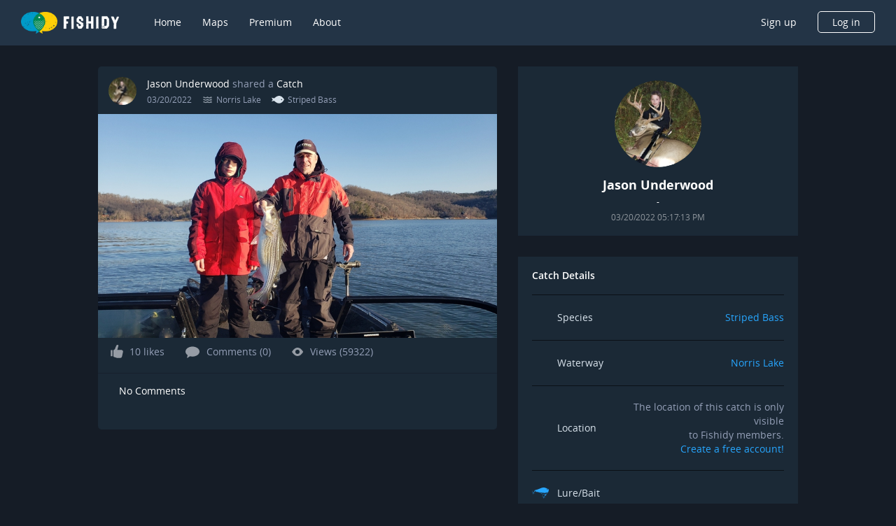

--- FILE ---
content_type: application/x-javascript
request_url: https://www.fishidy.com/src_app_pages_catch-public_catch-public_module_ts.be6d6ab8a1f85b5956f0.js
body_size: 8685
content:
"use strict";
(self["webpackChunkfishidy"] = self["webpackChunkfishidy"] || []).push([["src_app_pages_catch-public_catch-public_module_ts"],{

/***/ 65749:
/*!*******************************************************************!*\
  !*** ./src/app/pages/catch-public/catch-public-routing.module.ts ***!
  \*******************************************************************/
/***/ (function(__unused_webpack_module, __webpack_exports__, __webpack_require__) {

__webpack_require__.r(__webpack_exports__);
/* harmony export */ __webpack_require__.d(__webpack_exports__, {
/* harmony export */   "CatchPublicRoutingModule": function() { return /* binding */ CatchPublicRoutingModule; }
/* harmony export */ });
/* harmony import */ var _angular_router__WEBPACK_IMPORTED_MODULE_3__ = __webpack_require__(/*! @angular/router */ 71258);
/* harmony import */ var _app_constants__WEBPACK_IMPORTED_MODULE_0__ = __webpack_require__(/*! @app/constants */ 92744);
/* harmony import */ var _app_pages_catch_public_catch_public_component__WEBPACK_IMPORTED_MODULE_1__ = __webpack_require__(/*! @app/pages/catch-public/catch-public.component */ 71491);
/* harmony import */ var _angular_core__WEBPACK_IMPORTED_MODULE_2__ = __webpack_require__(/*! @angular/core */ 2316);





var routes = [
    {
        path: _app_constants__WEBPACK_IMPORTED_MODULE_0__.paths.PUBLIC_CATCH,
        component: _app_pages_catch_public_catch_public_component__WEBPACK_IMPORTED_MODULE_1__.CatchPublicComponent,
    },
];
var CatchPublicRoutingModule = /** @class */ (function () {
    function CatchPublicRoutingModule() {
    }
    CatchPublicRoutingModule.ɵfac = function CatchPublicRoutingModule_Factory(t) { return new (t || CatchPublicRoutingModule)(); };
    CatchPublicRoutingModule.ɵmod = /*@__PURE__*/ _angular_core__WEBPACK_IMPORTED_MODULE_2__["ɵɵdefineNgModule"]({ type: CatchPublicRoutingModule });
    CatchPublicRoutingModule.ɵinj = /*@__PURE__*/ _angular_core__WEBPACK_IMPORTED_MODULE_2__["ɵɵdefineInjector"]({ imports: [[_angular_router__WEBPACK_IMPORTED_MODULE_3__.RouterModule.forChild(routes)], _angular_router__WEBPACK_IMPORTED_MODULE_3__.RouterModule] });
    return CatchPublicRoutingModule;
}());

(function () { (typeof ngJitMode === "undefined" || ngJitMode) && _angular_core__WEBPACK_IMPORTED_MODULE_2__["ɵɵsetNgModuleScope"](CatchPublicRoutingModule, { imports: [_angular_router__WEBPACK_IMPORTED_MODULE_3__.RouterModule], exports: [_angular_router__WEBPACK_IMPORTED_MODULE_3__.RouterModule] }); })();


/***/ }),

/***/ 71491:
/*!**************************************************************!*\
  !*** ./src/app/pages/catch-public/catch-public.component.ts ***!
  \**************************************************************/
/***/ (function(__unused_webpack_module, __webpack_exports__, __webpack_require__) {

__webpack_require__.r(__webpack_exports__);
/* harmony export */ __webpack_require__.d(__webpack_exports__, {
/* harmony export */   "CatchPublicComponent": function() { return /* binding */ CatchPublicComponent; }
/* harmony export */ });
/* harmony import */ var _app_shared_animations_expand_collapse_antiomation__WEBPACK_IMPORTED_MODULE_0__ = __webpack_require__(/*! @app/shared/animations/expand-collapse.antiomation */ 4687);
/* harmony import */ var _app_constants__WEBPACK_IMPORTED_MODULE_1__ = __webpack_require__(/*! @app/constants */ 92744);
/* harmony import */ var _config_index__WEBPACK_IMPORTED_MODULE_2__ = __webpack_require__(/*! @config/index */ 62495);
/* harmony import */ var _app_utils__WEBPACK_IMPORTED_MODULE_3__ = __webpack_require__(/*! @app/utils */ 96530);
/* harmony import */ var _app_utils_translation__WEBPACK_IMPORTED_MODULE_4__ = __webpack_require__(/*! @app/utils/translation */ 65121);
/* harmony import */ var _app_core_features_catch_catch_public_model__WEBPACK_IMPORTED_MODULE_5__ = __webpack_require__(/*! @app/core/features/catch/catch-public.model */ 70505);
/* harmony import */ var _angular_core__WEBPACK_IMPORTED_MODULE_11__ = __webpack_require__(/*! @angular/core */ 2316);
/* harmony import */ var _angular_router__WEBPACK_IMPORTED_MODULE_12__ = __webpack_require__(/*! @angular/router */ 71258);
/* harmony import */ var _app_core_features_catch_catch_service__WEBPACK_IMPORTED_MODULE_6__ = __webpack_require__(/*! @app/core/features/catch/catch.service */ 21231);
/* harmony import */ var _shared_components_wrapper_layout_wrapper_layout_component__WEBPACK_IMPORTED_MODULE_7__ = __webpack_require__(/*! ../../shared/components/wrapper-layout/wrapper-layout.component */ 27544);
/* harmony import */ var _modules_feed_feed_post_feed_post_component__WEBPACK_IMPORTED_MODULE_8__ = __webpack_require__(/*! ../../modules/feed/feed-post/feed-post.component */ 87946);
/* harmony import */ var _angular_common__WEBPACK_IMPORTED_MODULE_13__ = __webpack_require__(/*! @angular/common */ 54364);
/* harmony import */ var _angular_material_icon__WEBPACK_IMPORTED_MODULE_14__ = __webpack_require__(/*! @angular/material/icon */ 52529);
/* harmony import */ var _angular_material_list__WEBPACK_IMPORTED_MODULE_15__ = __webpack_require__(/*! @angular/material/list */ 28417);
/* harmony import */ var _angular_material_sidenav__WEBPACK_IMPORTED_MODULE_16__ = __webpack_require__(/*! @angular/material/sidenav */ 86608);
/* harmony import */ var _shared_components_mapbox_mapbox_component__WEBPACK_IMPORTED_MODULE_9__ = __webpack_require__(/*! ../../shared/components/mapbox/mapbox.component */ 9061);
/* harmony import */ var _shared_components_footer_layout_footer_layout_component__WEBPACK_IMPORTED_MODULE_10__ = __webpack_require__(/*! ../../shared/components/footer-layout/footer-layout.component */ 71800);

















function CatchPublicComponent_div_11_Template(rf, ctx) { if (rf & 1) {
    _angular_core__WEBPACK_IMPORTED_MODULE_11__["ɵɵelementStart"](0, "div", 38);
    _angular_core__WEBPACK_IMPORTED_MODULE_11__["ɵɵtext"](1);
    _angular_core__WEBPACK_IMPORTED_MODULE_11__["ɵɵelementEnd"]();
} if (rf & 2) {
    var ctx_r0 = _angular_core__WEBPACK_IMPORTED_MODULE_11__["ɵɵnextContext"]();
    _angular_core__WEBPACK_IMPORTED_MODULE_11__["ɵɵadvance"](1);
    _angular_core__WEBPACK_IMPORTED_MODULE_11__["ɵɵtextInterpolate"]((ctx_r0.catch.catch == null ? null : ctx_r0.catch.catch.owner == null ? null : ctx_r0.catch.catch.owner.city) + ", " + (ctx_r0.catch == null ? null : ctx_r0.catch.catch == null ? null : ctx_r0.catch.catch.owner == null ? null : ctx_r0.catch.catch.owner.state));
} }
function CatchPublicComponent_div_12_Template(rf, ctx) { if (rf & 1) {
    _angular_core__WEBPACK_IMPORTED_MODULE_11__["ɵɵelementStart"](0, "div", 38);
    _angular_core__WEBPACK_IMPORTED_MODULE_11__["ɵɵtext"](1, "-");
    _angular_core__WEBPACK_IMPORTED_MODULE_11__["ɵɵelementEnd"]();
} }
var CatchPublicComponent = /** @class */ (function () {
    function CatchPublicComponent(router, route, catchService) {
        var _this = this;
        this.router = router;
        this.route = route;
        this.catchService = catchService;
        this.style = "" + _config_index__WEBPACK_IMPORTED_MODULE_2__.default.mapboxStylePrefix + _config_index__WEBPACK_IMPORTED_MODULE_2__.default.mapboxStyleUrl;
        this.defaultCenter = _app_constants__WEBPACK_IMPORTED_MODULE_1__.DEFAULT_MAP_CENTER;
        this.createMapUrl = _app_utils__WEBPACK_IMPORTED_MODULE_3__.createMapUrl;
        this.animationState = 'in';
        this.catch = _app_core_features_catch_catch_public_model__WEBPACK_IMPORTED_MODULE_5__.CatchPublic.empty();
        this.routeSubscriber = this.route.params.subscribe(function (params) {
            _this.catchId = params.id;
            _this.fetchPublicCatch();
        });
    }
    CatchPublicComponent.prototype.ngOnDestroy = function () {
        this.routeSubscriber.unsubscribe();
    };
    CatchPublicComponent.prototype.ngOnInit = function () {
        this.translateJSON = new _app_utils_translation__WEBPACK_IMPORTED_MODULE_4__.AWSTranslateJSON({
            credentials: {
                accessKeyId: _config_index__WEBPACK_IMPORTED_MODULE_2__.default.awsAccessKeyId,
                secretAccessKey: _config_index__WEBPACK_IMPORTED_MODULE_2__.default.awsSecretAccessKey,
            },
            region: _config_index__WEBPACK_IMPORTED_MODULE_2__.default.awsRegion,
        });
    };
    CatchPublicComponent.prototype.navigateSignIn = function () {
        this.router.navigate([_app_constants__WEBPACK_IMPORTED_MODULE_1__.relativePaths.SIGN_IN]);
    };
    CatchPublicComponent.prototype.navigateSignUp = function () {
        this.router.navigate([_app_constants__WEBPACK_IMPORTED_MODULE_1__.relativePaths.SIGN_UP]);
    };
    CatchPublicComponent.prototype.mapLoad = function (evt) {
        this.map = evt;
        // this.fitBoundsMap();
        // this.flyToMap();
    };
    CatchPublicComponent.prototype.fetchPublicCatch = function () {
        var _this = this;
        this.catchService.publicCatch(this.catchId).subscribe(function (v) {
            _this.catch = v;
        });
    };
    CatchPublicComponent.ɵfac = function CatchPublicComponent_Factory(t) { return new (t || CatchPublicComponent)(_angular_core__WEBPACK_IMPORTED_MODULE_11__["ɵɵdirectiveInject"](_angular_router__WEBPACK_IMPORTED_MODULE_12__.Router), _angular_core__WEBPACK_IMPORTED_MODULE_11__["ɵɵdirectiveInject"](_angular_router__WEBPACK_IMPORTED_MODULE_12__.ActivatedRoute), _angular_core__WEBPACK_IMPORTED_MODULE_11__["ɵɵdirectiveInject"](_app_core_features_catch_catch_service__WEBPACK_IMPORTED_MODULE_6__.CatchService)); };
    CatchPublicComponent.ɵcmp = /*@__PURE__*/ _angular_core__WEBPACK_IMPORTED_MODULE_11__["ɵɵdefineComponent"]({ type: CatchPublicComponent, selectors: [["app-catch-public"]], decls: 127, vars: 21, consts: [[1, "post-public"], [1, "content"], [1, "column-left"], [3, "post", "translateJSON"], [1, "column-rigth"], [1, "profile", "box"], [1, "image"], ["alt", "avatar", 3, "src"], [1, "name"], ["class", "address", 4, "ngIf"], [1, "date"], [1, "details", "box"], [1, "title"], [1, "line"], [1, "row"], [1, "row__icon"], ["svgIcon", "species18Icon", "mat-list-icon", ""], [1, "row__name"], [1, "row__content"], [1, "action"], ["svgIcon", "wateway18Icon", "mat-list-icon", ""], ["svgIcon", "location18Icon", "mat-list-icon", ""], ["svgIcon", "lure18Icon", "mat-list-icon", ""], ["svgIcon", "length18Icon", "mat-list-icon", ""], ["svgIcon", "lock18Icon", "mat-list-icon", ""], ["svgIcon", "skyCondition18Icon", "mat-list-icon", ""], ["svgIcon", "airTemp18Icon", "mat-list-icon", ""], ["svgIcon", "wind18Icon", "mat-list-icon", ""], ["svgIcon", "airPressure18Icon", "mat-list-icon", ""], [1, "map"], [3, "hasBackdrop"], [1, "overlay-backdrop"], [1, "map__content"], [1, "describe"], [1, "button"], [1, "sign-in", 3, "click"], [1, "create-account", 3, "click"], [3, "center", "zoom", "load"], [1, "address"]], template: function CatchPublicComponent_Template(rf, ctx) { if (rf & 1) {
            _angular_core__WEBPACK_IMPORTED_MODULE_11__["ɵɵelementStart"](0, "app-wrapper-layout");
            _angular_core__WEBPACK_IMPORTED_MODULE_11__["ɵɵelementStart"](1, "div", 0);
            _angular_core__WEBPACK_IMPORTED_MODULE_11__["ɵɵelementStart"](2, "div", 1);
            _angular_core__WEBPACK_IMPORTED_MODULE_11__["ɵɵelementStart"](3, "div", 2);
            _angular_core__WEBPACK_IMPORTED_MODULE_11__["ɵɵelement"](4, "app-feed-post", 3);
            _angular_core__WEBPACK_IMPORTED_MODULE_11__["ɵɵelementEnd"]();
            _angular_core__WEBPACK_IMPORTED_MODULE_11__["ɵɵelementStart"](5, "div", 4);
            _angular_core__WEBPACK_IMPORTED_MODULE_11__["ɵɵelementStart"](6, "div", 5);
            _angular_core__WEBPACK_IMPORTED_MODULE_11__["ɵɵelementStart"](7, "div", 6);
            _angular_core__WEBPACK_IMPORTED_MODULE_11__["ɵɵelement"](8, "img", 7);
            _angular_core__WEBPACK_IMPORTED_MODULE_11__["ɵɵelementEnd"]();
            _angular_core__WEBPACK_IMPORTED_MODULE_11__["ɵɵelementStart"](9, "div", 8);
            _angular_core__WEBPACK_IMPORTED_MODULE_11__["ɵɵtext"](10);
            _angular_core__WEBPACK_IMPORTED_MODULE_11__["ɵɵelementEnd"]();
            _angular_core__WEBPACK_IMPORTED_MODULE_11__["ɵɵtemplate"](11, CatchPublicComponent_div_11_Template, 2, 1, "div", 9);
            _angular_core__WEBPACK_IMPORTED_MODULE_11__["ɵɵtemplate"](12, CatchPublicComponent_div_12_Template, 2, 0, "div", 9);
            _angular_core__WEBPACK_IMPORTED_MODULE_11__["ɵɵelementStart"](13, "div", 10);
            _angular_core__WEBPACK_IMPORTED_MODULE_11__["ɵɵtext"](14);
            _angular_core__WEBPACK_IMPORTED_MODULE_11__["ɵɵelementEnd"]();
            _angular_core__WEBPACK_IMPORTED_MODULE_11__["ɵɵelementEnd"]();
            _angular_core__WEBPACK_IMPORTED_MODULE_11__["ɵɵelementStart"](15, "div", 11);
            _angular_core__WEBPACK_IMPORTED_MODULE_11__["ɵɵelementStart"](16, "div", 12);
            _angular_core__WEBPACK_IMPORTED_MODULE_11__["ɵɵtext"](17, " Catch Details ");
            _angular_core__WEBPACK_IMPORTED_MODULE_11__["ɵɵelementEnd"]();
            _angular_core__WEBPACK_IMPORTED_MODULE_11__["ɵɵelement"](18, "p", 13);
            _angular_core__WEBPACK_IMPORTED_MODULE_11__["ɵɵelementStart"](19, "div", 14);
            _angular_core__WEBPACK_IMPORTED_MODULE_11__["ɵɵelementStart"](20, "div", 15);
            _angular_core__WEBPACK_IMPORTED_MODULE_11__["ɵɵelement"](21, "mat-icon", 16);
            _angular_core__WEBPACK_IMPORTED_MODULE_11__["ɵɵelementEnd"]();
            _angular_core__WEBPACK_IMPORTED_MODULE_11__["ɵɵelementStart"](22, "div", 17);
            _angular_core__WEBPACK_IMPORTED_MODULE_11__["ɵɵtext"](23, "Species");
            _angular_core__WEBPACK_IMPORTED_MODULE_11__["ɵɵelementEnd"]();
            _angular_core__WEBPACK_IMPORTED_MODULE_11__["ɵɵelementStart"](24, "div", 18);
            _angular_core__WEBPACK_IMPORTED_MODULE_11__["ɵɵelementStart"](25, "span", 19);
            _angular_core__WEBPACK_IMPORTED_MODULE_11__["ɵɵtext"](26);
            _angular_core__WEBPACK_IMPORTED_MODULE_11__["ɵɵelementEnd"]();
            _angular_core__WEBPACK_IMPORTED_MODULE_11__["ɵɵelementEnd"]();
            _angular_core__WEBPACK_IMPORTED_MODULE_11__["ɵɵelementEnd"]();
            _angular_core__WEBPACK_IMPORTED_MODULE_11__["ɵɵelement"](27, "p", 13);
            _angular_core__WEBPACK_IMPORTED_MODULE_11__["ɵɵelementStart"](28, "div", 14);
            _angular_core__WEBPACK_IMPORTED_MODULE_11__["ɵɵelementStart"](29, "div", 15);
            _angular_core__WEBPACK_IMPORTED_MODULE_11__["ɵɵelement"](30, "mat-icon", 20);
            _angular_core__WEBPACK_IMPORTED_MODULE_11__["ɵɵelementEnd"]();
            _angular_core__WEBPACK_IMPORTED_MODULE_11__["ɵɵelementStart"](31, "div", 17);
            _angular_core__WEBPACK_IMPORTED_MODULE_11__["ɵɵtext"](32, "Waterway");
            _angular_core__WEBPACK_IMPORTED_MODULE_11__["ɵɵelementEnd"]();
            _angular_core__WEBPACK_IMPORTED_MODULE_11__["ɵɵelementStart"](33, "div", 18);
            _angular_core__WEBPACK_IMPORTED_MODULE_11__["ɵɵelementStart"](34, "span", 19);
            _angular_core__WEBPACK_IMPORTED_MODULE_11__["ɵɵtext"](35);
            _angular_core__WEBPACK_IMPORTED_MODULE_11__["ɵɵelementEnd"]();
            _angular_core__WEBPACK_IMPORTED_MODULE_11__["ɵɵelementEnd"]();
            _angular_core__WEBPACK_IMPORTED_MODULE_11__["ɵɵelementEnd"]();
            _angular_core__WEBPACK_IMPORTED_MODULE_11__["ɵɵelement"](36, "p", 13);
            _angular_core__WEBPACK_IMPORTED_MODULE_11__["ɵɵelementStart"](37, "div", 14);
            _angular_core__WEBPACK_IMPORTED_MODULE_11__["ɵɵelementStart"](38, "div", 15);
            _angular_core__WEBPACK_IMPORTED_MODULE_11__["ɵɵelement"](39, "mat-icon", 21);
            _angular_core__WEBPACK_IMPORTED_MODULE_11__["ɵɵelementEnd"]();
            _angular_core__WEBPACK_IMPORTED_MODULE_11__["ɵɵelementStart"](40, "div", 17);
            _angular_core__WEBPACK_IMPORTED_MODULE_11__["ɵɵtext"](41, "Location");
            _angular_core__WEBPACK_IMPORTED_MODULE_11__["ɵɵelementEnd"]();
            _angular_core__WEBPACK_IMPORTED_MODULE_11__["ɵɵelementStart"](42, "div", 18);
            _angular_core__WEBPACK_IMPORTED_MODULE_11__["ɵɵtext"](43, " The location of this catch is only visible ");
            _angular_core__WEBPACK_IMPORTED_MODULE_11__["ɵɵelement"](44, "br");
            _angular_core__WEBPACK_IMPORTED_MODULE_11__["ɵɵtext"](45, " to Fishidy members. ");
            _angular_core__WEBPACK_IMPORTED_MODULE_11__["ɵɵelement"](46, "br");
            _angular_core__WEBPACK_IMPORTED_MODULE_11__["ɵɵelementStart"](47, "span", 19);
            _angular_core__WEBPACK_IMPORTED_MODULE_11__["ɵɵtext"](48, " Create a free account!");
            _angular_core__WEBPACK_IMPORTED_MODULE_11__["ɵɵelementEnd"]();
            _angular_core__WEBPACK_IMPORTED_MODULE_11__["ɵɵelementEnd"]();
            _angular_core__WEBPACK_IMPORTED_MODULE_11__["ɵɵelementEnd"]();
            _angular_core__WEBPACK_IMPORTED_MODULE_11__["ɵɵelement"](49, "p", 13);
            _angular_core__WEBPACK_IMPORTED_MODULE_11__["ɵɵelementStart"](50, "div", 14);
            _angular_core__WEBPACK_IMPORTED_MODULE_11__["ɵɵelementStart"](51, "div", 15);
            _angular_core__WEBPACK_IMPORTED_MODULE_11__["ɵɵelement"](52, "mat-icon", 22);
            _angular_core__WEBPACK_IMPORTED_MODULE_11__["ɵɵelementEnd"]();
            _angular_core__WEBPACK_IMPORTED_MODULE_11__["ɵɵelementStart"](53, "div", 17);
            _angular_core__WEBPACK_IMPORTED_MODULE_11__["ɵɵtext"](54, "Lure/Bait");
            _angular_core__WEBPACK_IMPORTED_MODULE_11__["ɵɵelementEnd"]();
            _angular_core__WEBPACK_IMPORTED_MODULE_11__["ɵɵelementStart"](55, "div", 18);
            _angular_core__WEBPACK_IMPORTED_MODULE_11__["ɵɵtext"](56);
            _angular_core__WEBPACK_IMPORTED_MODULE_11__["ɵɵelementEnd"]();
            _angular_core__WEBPACK_IMPORTED_MODULE_11__["ɵɵelementEnd"]();
            _angular_core__WEBPACK_IMPORTED_MODULE_11__["ɵɵelement"](57, "p", 13);
            _angular_core__WEBPACK_IMPORTED_MODULE_11__["ɵɵelementStart"](58, "div", 14);
            _angular_core__WEBPACK_IMPORTED_MODULE_11__["ɵɵelementStart"](59, "div", 15);
            _angular_core__WEBPACK_IMPORTED_MODULE_11__["ɵɵelement"](60, "mat-icon", 23);
            _angular_core__WEBPACK_IMPORTED_MODULE_11__["ɵɵelementEnd"]();
            _angular_core__WEBPACK_IMPORTED_MODULE_11__["ɵɵelementStart"](61, "div", 17);
            _angular_core__WEBPACK_IMPORTED_MODULE_11__["ɵɵtext"](62, "Length");
            _angular_core__WEBPACK_IMPORTED_MODULE_11__["ɵɵelementEnd"]();
            _angular_core__WEBPACK_IMPORTED_MODULE_11__["ɵɵelementStart"](63, "div", 18);
            _angular_core__WEBPACK_IMPORTED_MODULE_11__["ɵɵtext"](64);
            _angular_core__WEBPACK_IMPORTED_MODULE_11__["ɵɵelementEnd"]();
            _angular_core__WEBPACK_IMPORTED_MODULE_11__["ɵɵelementEnd"]();
            _angular_core__WEBPACK_IMPORTED_MODULE_11__["ɵɵelement"](65, "p", 13);
            _angular_core__WEBPACK_IMPORTED_MODULE_11__["ɵɵelementStart"](66, "div", 14);
            _angular_core__WEBPACK_IMPORTED_MODULE_11__["ɵɵelementStart"](67, "div", 15);
            _angular_core__WEBPACK_IMPORTED_MODULE_11__["ɵɵelement"](68, "mat-icon", 24);
            _angular_core__WEBPACK_IMPORTED_MODULE_11__["ɵɵelementEnd"]();
            _angular_core__WEBPACK_IMPORTED_MODULE_11__["ɵɵelementStart"](69, "div", 17);
            _angular_core__WEBPACK_IMPORTED_MODULE_11__["ɵɵtext"](70, "Visible to");
            _angular_core__WEBPACK_IMPORTED_MODULE_11__["ɵɵelementEnd"]();
            _angular_core__WEBPACK_IMPORTED_MODULE_11__["ɵɵelementStart"](71, "div", 18);
            _angular_core__WEBPACK_IMPORTED_MODULE_11__["ɵɵtext"](72, "Everyone");
            _angular_core__WEBPACK_IMPORTED_MODULE_11__["ɵɵelementEnd"]();
            _angular_core__WEBPACK_IMPORTED_MODULE_11__["ɵɵelementEnd"]();
            _angular_core__WEBPACK_IMPORTED_MODULE_11__["ɵɵelementEnd"]();
            _angular_core__WEBPACK_IMPORTED_MODULE_11__["ɵɵelementStart"](73, "div", 11);
            _angular_core__WEBPACK_IMPORTED_MODULE_11__["ɵɵelementStart"](74, "div", 12);
            _angular_core__WEBPACK_IMPORTED_MODULE_11__["ɵɵtext"](75, " Catch Conditions ");
            _angular_core__WEBPACK_IMPORTED_MODULE_11__["ɵɵelementEnd"]();
            _angular_core__WEBPACK_IMPORTED_MODULE_11__["ɵɵelement"](76, "p", 13);
            _angular_core__WEBPACK_IMPORTED_MODULE_11__["ɵɵelementStart"](77, "div", 14);
            _angular_core__WEBPACK_IMPORTED_MODULE_11__["ɵɵelementStart"](78, "div", 15);
            _angular_core__WEBPACK_IMPORTED_MODULE_11__["ɵɵelement"](79, "mat-icon", 25);
            _angular_core__WEBPACK_IMPORTED_MODULE_11__["ɵɵelementEnd"]();
            _angular_core__WEBPACK_IMPORTED_MODULE_11__["ɵɵelementStart"](80, "div", 17);
            _angular_core__WEBPACK_IMPORTED_MODULE_11__["ɵɵtext"](81, "Sky Condition");
            _angular_core__WEBPACK_IMPORTED_MODULE_11__["ɵɵelementEnd"]();
            _angular_core__WEBPACK_IMPORTED_MODULE_11__["ɵɵelementStart"](82, "div", 18);
            _angular_core__WEBPACK_IMPORTED_MODULE_11__["ɵɵelementStart"](83, "span", 19);
            _angular_core__WEBPACK_IMPORTED_MODULE_11__["ɵɵtext"](84);
            _angular_core__WEBPACK_IMPORTED_MODULE_11__["ɵɵelementEnd"]();
            _angular_core__WEBPACK_IMPORTED_MODULE_11__["ɵɵelementEnd"]();
            _angular_core__WEBPACK_IMPORTED_MODULE_11__["ɵɵelementEnd"]();
            _angular_core__WEBPACK_IMPORTED_MODULE_11__["ɵɵelement"](85, "p", 13);
            _angular_core__WEBPACK_IMPORTED_MODULE_11__["ɵɵelementStart"](86, "div", 14);
            _angular_core__WEBPACK_IMPORTED_MODULE_11__["ɵɵelementStart"](87, "div", 15);
            _angular_core__WEBPACK_IMPORTED_MODULE_11__["ɵɵelement"](88, "mat-icon", 26);
            _angular_core__WEBPACK_IMPORTED_MODULE_11__["ɵɵelementEnd"]();
            _angular_core__WEBPACK_IMPORTED_MODULE_11__["ɵɵelementStart"](89, "div", 17);
            _angular_core__WEBPACK_IMPORTED_MODULE_11__["ɵɵtext"](90, "Air Temperature");
            _angular_core__WEBPACK_IMPORTED_MODULE_11__["ɵɵelementEnd"]();
            _angular_core__WEBPACK_IMPORTED_MODULE_11__["ɵɵelementStart"](91, "div", 18);
            _angular_core__WEBPACK_IMPORTED_MODULE_11__["ɵɵelementStart"](92, "span", 19);
            _angular_core__WEBPACK_IMPORTED_MODULE_11__["ɵɵtext"](93);
            _angular_core__WEBPACK_IMPORTED_MODULE_11__["ɵɵelementEnd"]();
            _angular_core__WEBPACK_IMPORTED_MODULE_11__["ɵɵelementEnd"]();
            _angular_core__WEBPACK_IMPORTED_MODULE_11__["ɵɵelementEnd"]();
            _angular_core__WEBPACK_IMPORTED_MODULE_11__["ɵɵelement"](94, "p", 13);
            _angular_core__WEBPACK_IMPORTED_MODULE_11__["ɵɵelementStart"](95, "div", 14);
            _angular_core__WEBPACK_IMPORTED_MODULE_11__["ɵɵelementStart"](96, "div", 15);
            _angular_core__WEBPACK_IMPORTED_MODULE_11__["ɵɵelement"](97, "mat-icon", 27);
            _angular_core__WEBPACK_IMPORTED_MODULE_11__["ɵɵelementEnd"]();
            _angular_core__WEBPACK_IMPORTED_MODULE_11__["ɵɵelementStart"](98, "div", 17);
            _angular_core__WEBPACK_IMPORTED_MODULE_11__["ɵɵtext"](99, "Wind");
            _angular_core__WEBPACK_IMPORTED_MODULE_11__["ɵɵelementEnd"]();
            _angular_core__WEBPACK_IMPORTED_MODULE_11__["ɵɵelementStart"](100, "div", 18);
            _angular_core__WEBPACK_IMPORTED_MODULE_11__["ɵɵtext"](101);
            _angular_core__WEBPACK_IMPORTED_MODULE_11__["ɵɵelementEnd"]();
            _angular_core__WEBPACK_IMPORTED_MODULE_11__["ɵɵelementEnd"]();
            _angular_core__WEBPACK_IMPORTED_MODULE_11__["ɵɵelement"](102, "p", 13);
            _angular_core__WEBPACK_IMPORTED_MODULE_11__["ɵɵelementStart"](103, "div", 14);
            _angular_core__WEBPACK_IMPORTED_MODULE_11__["ɵɵelementStart"](104, "div", 15);
            _angular_core__WEBPACK_IMPORTED_MODULE_11__["ɵɵelement"](105, "mat-icon", 28);
            _angular_core__WEBPACK_IMPORTED_MODULE_11__["ɵɵelementEnd"]();
            _angular_core__WEBPACK_IMPORTED_MODULE_11__["ɵɵelementStart"](106, "div", 17);
            _angular_core__WEBPACK_IMPORTED_MODULE_11__["ɵɵtext"](107, "Air Pressure");
            _angular_core__WEBPACK_IMPORTED_MODULE_11__["ɵɵelementEnd"]();
            _angular_core__WEBPACK_IMPORTED_MODULE_11__["ɵɵelementStart"](108, "div", 18);
            _angular_core__WEBPACK_IMPORTED_MODULE_11__["ɵɵtext"](109);
            _angular_core__WEBPACK_IMPORTED_MODULE_11__["ɵɵelementEnd"]();
            _angular_core__WEBPACK_IMPORTED_MODULE_11__["ɵɵelementEnd"]();
            _angular_core__WEBPACK_IMPORTED_MODULE_11__["ɵɵelementEnd"]();
            _angular_core__WEBPACK_IMPORTED_MODULE_11__["ɵɵelementEnd"]();
            _angular_core__WEBPACK_IMPORTED_MODULE_11__["ɵɵelement"](110, "div");
            _angular_core__WEBPACK_IMPORTED_MODULE_11__["ɵɵelementEnd"]();
            _angular_core__WEBPACK_IMPORTED_MODULE_11__["ɵɵelementStart"](111, "div", 29);
            _angular_core__WEBPACK_IMPORTED_MODULE_11__["ɵɵelementStart"](112, "mat-sidenav-container", 30);
            _angular_core__WEBPACK_IMPORTED_MODULE_11__["ɵɵelementStart"](113, "mat-sidenav-content");
            _angular_core__WEBPACK_IMPORTED_MODULE_11__["ɵɵelementStart"](114, "div", 31);
            _angular_core__WEBPACK_IMPORTED_MODULE_11__["ɵɵelementStart"](115, "div", 32);
            _angular_core__WEBPACK_IMPORTED_MODULE_11__["ɵɵelementStart"](116, "p", 12);
            _angular_core__WEBPACK_IMPORTED_MODULE_11__["ɵɵtext"](117, "Catch Location");
            _angular_core__WEBPACK_IMPORTED_MODULE_11__["ɵɵelementEnd"]();
            _angular_core__WEBPACK_IMPORTED_MODULE_11__["ɵɵelementStart"](118, "p", 33);
            _angular_core__WEBPACK_IMPORTED_MODULE_11__["ɵɵtext"](119, "Sign in or create a free Fishidy account to view the exact location of this catch.");
            _angular_core__WEBPACK_IMPORTED_MODULE_11__["ɵɵelementEnd"]();
            _angular_core__WEBPACK_IMPORTED_MODULE_11__["ɵɵelementStart"](120, "div", 34);
            _angular_core__WEBPACK_IMPORTED_MODULE_11__["ɵɵelementStart"](121, "button", 35);
            _angular_core__WEBPACK_IMPORTED_MODULE_11__["ɵɵlistener"]("click", function CatchPublicComponent_Template_button_click_121_listener() { return ctx.navigateSignIn(); });
            _angular_core__WEBPACK_IMPORTED_MODULE_11__["ɵɵtext"](122, "Sign in");
            _angular_core__WEBPACK_IMPORTED_MODULE_11__["ɵɵelementEnd"]();
            _angular_core__WEBPACK_IMPORTED_MODULE_11__["ɵɵelementStart"](123, "button", 36);
            _angular_core__WEBPACK_IMPORTED_MODULE_11__["ɵɵlistener"]("click", function CatchPublicComponent_Template_button_click_123_listener() { return ctx.navigateSignUp(); });
            _angular_core__WEBPACK_IMPORTED_MODULE_11__["ɵɵtext"](124, "Create an Account");
            _angular_core__WEBPACK_IMPORTED_MODULE_11__["ɵɵelementEnd"]();
            _angular_core__WEBPACK_IMPORTED_MODULE_11__["ɵɵelementEnd"]();
            _angular_core__WEBPACK_IMPORTED_MODULE_11__["ɵɵelementEnd"]();
            _angular_core__WEBPACK_IMPORTED_MODULE_11__["ɵɵelementEnd"]();
            _angular_core__WEBPACK_IMPORTED_MODULE_11__["ɵɵelementStart"](125, "app-mapbox", 37);
            _angular_core__WEBPACK_IMPORTED_MODULE_11__["ɵɵlistener"]("load", function CatchPublicComponent_Template_app_mapbox_load_125_listener($event) { return ctx.mapLoad($event); });
            _angular_core__WEBPACK_IMPORTED_MODULE_11__["ɵɵelementEnd"]();
            _angular_core__WEBPACK_IMPORTED_MODULE_11__["ɵɵelementEnd"]();
            _angular_core__WEBPACK_IMPORTED_MODULE_11__["ɵɵelementEnd"]();
            _angular_core__WEBPACK_IMPORTED_MODULE_11__["ɵɵelementEnd"]();
            _angular_core__WEBPACK_IMPORTED_MODULE_11__["ɵɵelementEnd"]();
            _angular_core__WEBPACK_IMPORTED_MODULE_11__["ɵɵelement"](126, "app-footer-layout");
            _angular_core__WEBPACK_IMPORTED_MODULE_11__["ɵɵelementEnd"]();
        } if (rf & 2) {
            _angular_core__WEBPACK_IMPORTED_MODULE_11__["ɵɵadvance"](4);
            _angular_core__WEBPACK_IMPORTED_MODULE_11__["ɵɵproperty"]("post", ctx.catch.post)("translateJSON", ctx.translateJSON);
            _angular_core__WEBPACK_IMPORTED_MODULE_11__["ɵɵadvance"](4);
            _angular_core__WEBPACK_IMPORTED_MODULE_11__["ɵɵpropertyInterpolate"]("src", ctx.catch == null ? null : ctx.catch.catch == null ? null : ctx.catch.catch.owner == null ? null : ctx.catch.catch.owner.profilePhoto, _angular_core__WEBPACK_IMPORTED_MODULE_11__["ɵɵsanitizeUrl"]);
            _angular_core__WEBPACK_IMPORTED_MODULE_11__["ɵɵadvance"](2);
            _angular_core__WEBPACK_IMPORTED_MODULE_11__["ɵɵtextInterpolate"]((ctx.catch.catch == null ? null : ctx.catch.catch.owner == null ? null : ctx.catch.catch.owner.firstName) + " " + (ctx.catch.catch == null ? null : ctx.catch.catch.owner == null ? null : ctx.catch.catch.owner.lastName));
            _angular_core__WEBPACK_IMPORTED_MODULE_11__["ɵɵadvance"](1);
            _angular_core__WEBPACK_IMPORTED_MODULE_11__["ɵɵproperty"]("ngIf", !!(ctx.catch.catch == null ? null : ctx.catch.catch.owner == null ? null : ctx.catch.catch.owner.city) && !!(ctx.catch == null ? null : ctx.catch.catch == null ? null : ctx.catch.catch.owner == null ? null : ctx.catch.catch.owner.state));
            _angular_core__WEBPACK_IMPORTED_MODULE_11__["ɵɵadvance"](1);
            _angular_core__WEBPACK_IMPORTED_MODULE_11__["ɵɵproperty"]("ngIf", !!!(ctx.catch.catch == null ? null : ctx.catch.catch.owner == null ? null : ctx.catch.catch.owner.city) && !!!(ctx.catch == null ? null : ctx.catch.catch == null ? null : ctx.catch.catch.owner == null ? null : ctx.catch.catch.owner.state));
            _angular_core__WEBPACK_IMPORTED_MODULE_11__["ɵɵadvance"](2);
            _angular_core__WEBPACK_IMPORTED_MODULE_11__["ɵɵtextInterpolate"](ctx.catch == null ? null : ctx.catch.catch == null ? null : ctx.catch.catch.postedDateTime);
            _angular_core__WEBPACK_IMPORTED_MODULE_11__["ɵɵadvance"](12);
            _angular_core__WEBPACK_IMPORTED_MODULE_11__["ɵɵtextInterpolate"](ctx.catch.catch == null ? null : ctx.catch.catch.species);
            _angular_core__WEBPACK_IMPORTED_MODULE_11__["ɵɵadvance"](9);
            _angular_core__WEBPACK_IMPORTED_MODULE_11__["ɵɵtextInterpolate"](ctx.catch == null ? null : ctx.catch.catch == null ? null : ctx.catch.catch.waterwayName);
            _angular_core__WEBPACK_IMPORTED_MODULE_11__["ɵɵadvance"](21);
            _angular_core__WEBPACK_IMPORTED_MODULE_11__["ɵɵtextInterpolate"](ctx.catch == null ? null : ctx.catch.catch == null ? null : ctx.catch.catch.lure);
            _angular_core__WEBPACK_IMPORTED_MODULE_11__["ɵɵadvance"](8);
            _angular_core__WEBPACK_IMPORTED_MODULE_11__["ɵɵtextInterpolate"](ctx.catch == null ? null : ctx.catch.catch == null ? null : ctx.catch.catch.length);
            _angular_core__WEBPACK_IMPORTED_MODULE_11__["ɵɵadvance"](20);
            _angular_core__WEBPACK_IMPORTED_MODULE_11__["ɵɵtextInterpolate"](ctx.catch.catch.skyCondition);
            _angular_core__WEBPACK_IMPORTED_MODULE_11__["ɵɵadvance"](9);
            _angular_core__WEBPACK_IMPORTED_MODULE_11__["ɵɵtextInterpolate"](ctx.catch.catch.airTemperature);
            _angular_core__WEBPACK_IMPORTED_MODULE_11__["ɵɵadvance"](8);
            _angular_core__WEBPACK_IMPORTED_MODULE_11__["ɵɵtextInterpolate1"]("", ctx.catch.catch.wind, " ");
            _angular_core__WEBPACK_IMPORTED_MODULE_11__["ɵɵadvance"](8);
            _angular_core__WEBPACK_IMPORTED_MODULE_11__["ɵɵtextInterpolate"](ctx.catch.catch.pressure);
            _angular_core__WEBPACK_IMPORTED_MODULE_11__["ɵɵadvance"](3);
            _angular_core__WEBPACK_IMPORTED_MODULE_11__["ɵɵproperty"]("hasBackdrop", false);
            _angular_core__WEBPACK_IMPORTED_MODULE_11__["ɵɵadvance"](2);
            _angular_core__WEBPACK_IMPORTED_MODULE_11__["ɵɵproperty"]("@slideInOut", ctx.animationState);
            _angular_core__WEBPACK_IMPORTED_MODULE_11__["ɵɵadvance"](11);
            _angular_core__WEBPACK_IMPORTED_MODULE_11__["ɵɵstyleMap"](ctx.style);
            _angular_core__WEBPACK_IMPORTED_MODULE_11__["ɵɵproperty"]("center", ctx.defaultCenter)("zoom", 4.3);
        } }, directives: [_shared_components_wrapper_layout_wrapper_layout_component__WEBPACK_IMPORTED_MODULE_7__.WrapperLayoutComponent, _modules_feed_feed_post_feed_post_component__WEBPACK_IMPORTED_MODULE_8__.FeedPostComponent, _angular_common__WEBPACK_IMPORTED_MODULE_13__.NgIf, _angular_material_icon__WEBPACK_IMPORTED_MODULE_14__.MatIcon, _angular_material_list__WEBPACK_IMPORTED_MODULE_15__.MatListIconCssMatStyler, _angular_material_sidenav__WEBPACK_IMPORTED_MODULE_16__.MatSidenavContainer, _angular_material_sidenav__WEBPACK_IMPORTED_MODULE_16__.MatSidenavContent, _shared_components_mapbox_mapbox_component__WEBPACK_IMPORTED_MODULE_9__.MapboxComponent, _shared_components_footer_layout_footer_layout_component__WEBPACK_IMPORTED_MODULE_10__.FooterLayoutComponent], styles: [".post-public[_ngcontent-%COMP%] {\n  font-family: \"Open Sans\";\n  position: relative;\n  width: 100%;\n  margin-top: 30px;\n}\n.post-public[_ngcontent-%COMP%]   .content[_ngcontent-%COMP%] {\n  max-width: 1000px;\n  margin: auto;\n  display: flex;\n  justify-content: space-between;\n}\n.post-public[_ngcontent-%COMP%]   .column-left[_ngcontent-%COMP%] {\n  width: 100%;\n}\n.post-public[_ngcontent-%COMP%]   .column-rigth[_ngcontent-%COMP%] {\n  width: 400px;\n  margin-left: 30px;\n}\n.post-public[_ngcontent-%COMP%]   .box[_ngcontent-%COMP%] {\n  background: #1b2936;\n}\n.post-public[_ngcontent-%COMP%]   .post[_ngcontent-%COMP%] {\n  width: 100%;\n  height: 500px;\n}\n.post-public[_ngcontent-%COMP%]   .map[_ngcontent-%COMP%] {\n  margin-top: 30px;\n  height: 680px;\n}\n.post-public[_ngcontent-%COMP%]   .map[_ngcontent-%COMP%]   .map__content[_ngcontent-%COMP%] {\n  padding: 50px 20px;\n  margin: auto;\n  width: 600px;\n  display: flex;\n  flex-direction: column;\n  justify-content: space-around;\n  align-items: center;\n}\n.post-public[_ngcontent-%COMP%]   .map[_ngcontent-%COMP%]   .title[_ngcontent-%COMP%] {\n  color: white;\n  font-weight: 700;\n  font-size: 40px;\n  line-height: 40px;\n  padding-bottom: 15px;\n}\n.post-public[_ngcontent-%COMP%]   .map[_ngcontent-%COMP%]   .describe[_ngcontent-%COMP%] {\n  color: white;\n  font-weight: 400;\n  font-size: 20px;\n  line-height: 28px;\n  text-align: center;\n  padding-bottom: 50px;\n}\n.post-public[_ngcontent-%COMP%]   .map[_ngcontent-%COMP%]   .button[_ngcontent-%COMP%] {\n  display: flex;\n}\n.post-public[_ngcontent-%COMP%]   .map[_ngcontent-%COMP%]   button[_ngcontent-%COMP%] {\n  display: flex;\n  flex-direction: row;\n  align-items: flex-start;\n  padding: 15px 30px;\n  box-shadow: 0 3px 20px rgba(0, 0, 0, 0.1);\n  border-radius: 5px;\n  font-weight: 700;\n  font-size: 16px;\n  line-height: 22px;\n  text-transform: uppercase;\n  color: #fff;\n  cursor: pointer;\n}\n.post-public[_ngcontent-%COMP%]   .map[_ngcontent-%COMP%]   .sign-in[_ngcontent-%COMP%] {\n  background: #27a6fe;\n  border: 2px solid #27a6fe;\n  margin-right: 15px;\n}\n.post-public[_ngcontent-%COMP%]   .map[_ngcontent-%COMP%]   .create-account[_ngcontent-%COMP%] {\n  border: 2px solid #fff;\n}\n.post-public[_ngcontent-%COMP%]   .profile[_ngcontent-%COMP%] {\n  display: flex;\n  flex-direction: column;\n  justify-content: center;\n  align-items: center;\n  width: 400px;\n  padding: 20px;\n  margin-bottom: 30px;\n  background: #1b2936;\n}\n.post-public[_ngcontent-%COMP%]   .profile[_ngcontent-%COMP%]   .image[_ngcontent-%COMP%] {\n  width: 124px;\n  height: 124px;\n  border-radius: 50%;\n  overflow: hidden;\n  margin-bottom: 1.2em;\n}\n.post-public[_ngcontent-%COMP%]   .profile[_ngcontent-%COMP%]   .image[_ngcontent-%COMP%]   img[_ngcontent-%COMP%] {\n  width: 100%;\n  height: 100%;\n  -o-object-fit: cover;\n     object-fit: cover;\n  border-radius: 50%;\n}\n.post-public[_ngcontent-%COMP%]   .profile[_ngcontent-%COMP%]   .name[_ngcontent-%COMP%] {\n  font-weight: 700;\n  font-size: 18px;\n  line-height: 18px;\n  text-align: center;\n  margin-bottom: 10px;\n}\n.post-public[_ngcontent-%COMP%]   .profile[_ngcontent-%COMP%]   .address[_ngcontent-%COMP%] {\n  font-weight: 400;\n  font-size: 12px;\n  line-height: 12px;\n  margin-bottom: 10px;\n}\n.post-public[_ngcontent-%COMP%]   .profile[_ngcontent-%COMP%]   .date[_ngcontent-%COMP%] {\n  font-weight: 400;\n  font-size: 12px;\n  line-height: 12px;\n  letter-spacing: -0.1px;\n  color: rgba(255, 255, 255, 0.5);\n}\n.post-public[_ngcontent-%COMP%]   .details[_ngcontent-%COMP%] {\n  background: #1b2936;\n  padding: 20px;\n}\n.post-public[_ngcontent-%COMP%]   .details[_ngcontent-%COMP%]   .title[_ngcontent-%COMP%] {\n  font-weight: 600;\n  font-size: 14px;\n  line-height: 14px;\n  margin-bottom: 20px;\n}\n.post-public[_ngcontent-%COMP%]   .details[_ngcontent-%COMP%]   .row[_ngcontent-%COMP%] {\n  margin: 0;\n  display: flex;\n  justify-content: space-between;\n  align-items: center;\n}\n.post-public[_ngcontent-%COMP%]   .details[_ngcontent-%COMP%]   .line[_ngcontent-%COMP%] {\n  width: 100%;\n  border-top: 1px solid rgba(0, 0, 0, 0.6);\n  margin-bottom: 20px;\n  margin-top: 20px;\n}\n.post-public[_ngcontent-%COMP%]   .details[_ngcontent-%COMP%]   .row__icon[_ngcontent-%COMP%] {\n  width: 10%;\n  display: flex;\n  align-items: center;\n}\n.post-public[_ngcontent-%COMP%]   .details[_ngcontent-%COMP%]   .row__name[_ngcontent-%COMP%] {\n  width: 20%;\n  color: #d8e2eb;\n  font-weight: 400;\n  font-size: 14px;\n  line-height: 14px;\n}\n.post-public[_ngcontent-%COMP%]   .details[_ngcontent-%COMP%]   .row__content[_ngcontent-%COMP%] {\n  width: 70%;\n  text-align: right;\n  color: #949fb7;\n}\n.post-public[_ngcontent-%COMP%]   .details[_ngcontent-%COMP%]   .action[_ngcontent-%COMP%] {\n  color: #27a6fe;\n  font-weight: 400;\n  font-size: 14px;\n  line-height: 14px;\n  cursor: pointer;\n}\n.post-public[_ngcontent-%COMP%]   .overlay-backdrop[_ngcontent-%COMP%] {\n  background: rgba(0, 0, 0, 0.6);\n  position: absolute;\n  top: 0;\n  bottom: 0;\n  left: 0;\n  right: 0;\n  z-index: 1000;\n  pointer-events: auto;\n}\n.post-public[_ngcontent-%COMP%]   .mat-drawer-container[_ngcontent-%COMP%] {\n  height: 100%;\n  background-color: transparent;\n}\n.post-public[_ngcontent-%COMP%]     .mapbox {\n  height: 680px;\n}\n@media (max-width: 1000px) {\n  .post-public[_ngcontent-%COMP%]   .content[_ngcontent-%COMP%] {\n    width: 100%;\n    margin: auto;\n    display: flex;\n    flex-direction: column-reverse;\n    justify-content: space-around;\n    align-items: center;\n  }\n  .post-public[_ngcontent-%COMP%]   .column-left[_ngcontent-%COMP%] {\n    width: 100%;\n  }\n  .post-public[_ngcontent-%COMP%]   .column-rigth[_ngcontent-%COMP%] {\n    width: 100%;\n    margin: 0;\n    margin-bottom: 30px;\n    display: flex;\n  }\n  .post-public[_ngcontent-%COMP%]   .profile[_ngcontent-%COMP%] {\n    margin: 0;\n  }\n  .post-public[_ngcontent-%COMP%]   .details[_ngcontent-%COMP%] {\n    width: 100%;\n    margin-left: 30px;\n  }\n}\n@media (max-width: 700px) {\n  .post-public[_ngcontent-%COMP%]   .column-rigth[_ngcontent-%COMP%] {\n    width: 100%;\n    margin: 0;\n    margin-bottom: 30px;\n    flex-direction: column;\n  }\n  .post-public[_ngcontent-%COMP%]   .profile[_ngcontent-%COMP%] {\n    width: 100%;\n    margin-bottom: 30px;\n  }\n  .post-public[_ngcontent-%COMP%]   .details[_ngcontent-%COMP%] {\n    width: 100%;\n    margin: 0;\n  }\n  .post-public[_ngcontent-%COMP%]   .map[_ngcontent-%COMP%]   .map__content[_ngcontent-%COMP%] {\n    width: 100%;\n  }\n}\n/*# sourceMappingURL=[data-uri] */"], data: { animation: [_app_shared_animations_expand_collapse_antiomation__WEBPACK_IMPORTED_MODULE_0__.SlideInOutAnimation] } });
    return CatchPublicComponent;
}());



/***/ }),

/***/ 39881:
/*!***********************************************************!*\
  !*** ./src/app/pages/catch-public/catch-public.module.ts ***!
  \***********************************************************/
/***/ (function(__unused_webpack_module, __webpack_exports__, __webpack_require__) {

__webpack_require__.r(__webpack_exports__);
/* harmony export */ __webpack_require__.d(__webpack_exports__, {
/* harmony export */   "CatchPublicModule": function() { return /* binding */ CatchPublicModule; }
/* harmony export */ });
/* harmony import */ var _app_pages_catch_public_catch_public_component__WEBPACK_IMPORTED_MODULE_0__ = __webpack_require__(/*! @app/pages/catch-public/catch-public.component */ 71491);
/* harmony import */ var _app_pages_catch_public_catch_public_routing_module__WEBPACK_IMPORTED_MODULE_1__ = __webpack_require__(/*! @app/pages/catch-public/catch-public-routing.module */ 65749);
/* harmony import */ var _app_modules__WEBPACK_IMPORTED_MODULE_2__ = __webpack_require__(/*! @app/modules */ 76763);
/* harmony import */ var _app_modules_shared_shared_module__WEBPACK_IMPORTED_MODULE_3__ = __webpack_require__(/*! @app/modules/shared/shared.module */ 72271);
/* harmony import */ var _app_shared_shared_module__WEBPACK_IMPORTED_MODULE_4__ = __webpack_require__(/*! @app/shared/shared.module */ 44466);
/* harmony import */ var _app_pages_sign_up_sign_up_form_sign_up_form_module__WEBPACK_IMPORTED_MODULE_5__ = __webpack_require__(/*! @app/pages/sign-up/sign-up-form/sign-up-form.module */ 53684);
/* harmony import */ var _angular_material_tooltip__WEBPACK_IMPORTED_MODULE_8__ = __webpack_require__(/*! @angular/material/tooltip */ 50298);
/* harmony import */ var ngx_owl_carousel_o__WEBPACK_IMPORTED_MODULE_9__ = __webpack_require__(/*! ngx-owl-carousel-o */ 67844);
/* harmony import */ var _app_pages_sign_up_sign_up_module__WEBPACK_IMPORTED_MODULE_6__ = __webpack_require__(/*! @app/pages/sign-up/sign-up.module */ 54498);
/* harmony import */ var _angular_core__WEBPACK_IMPORTED_MODULE_7__ = __webpack_require__(/*! @angular/core */ 2316);










var CatchPublicModule = /** @class */ (function () {
    function CatchPublicModule() {
    }
    CatchPublicModule.ɵfac = function CatchPublicModule_Factory(t) { return new (t || CatchPublicModule)(); };
    CatchPublicModule.ɵmod = /*@__PURE__*/ _angular_core__WEBPACK_IMPORTED_MODULE_7__["ɵɵdefineNgModule"]({ type: CatchPublicModule });
    CatchPublicModule.ɵinj = /*@__PURE__*/ _angular_core__WEBPACK_IMPORTED_MODULE_7__["ɵɵdefineInjector"]({ imports: [[
                _app_shared_shared_module__WEBPACK_IMPORTED_MODULE_4__.SharedModule,
                _app_modules_shared_shared_module__WEBPACK_IMPORTED_MODULE_3__.SharedModule,
                _app_pages_catch_public_catch_public_routing_module__WEBPACK_IMPORTED_MODULE_1__.CatchPublicRoutingModule,
                _app_pages_sign_up_sign_up_form_sign_up_form_module__WEBPACK_IMPORTED_MODULE_5__.SignUpFormModule,
                _angular_material_tooltip__WEBPACK_IMPORTED_MODULE_8__.MatTooltipModule,
                _app_modules__WEBPACK_IMPORTED_MODULE_2__.FeedModule,
                ngx_owl_carousel_o__WEBPACK_IMPORTED_MODULE_9__.CarouselModule,
                _app_pages_sign_up_sign_up_module__WEBPACK_IMPORTED_MODULE_6__.SignUpModule,
            ]] });
    return CatchPublicModule;
}());

(function () { (typeof ngJitMode === "undefined" || ngJitMode) && _angular_core__WEBPACK_IMPORTED_MODULE_7__["ɵɵsetNgModuleScope"](CatchPublicModule, { declarations: [_app_pages_catch_public_catch_public_component__WEBPACK_IMPORTED_MODULE_0__.CatchPublicComponent], imports: [_app_shared_shared_module__WEBPACK_IMPORTED_MODULE_4__.SharedModule,
        _app_modules_shared_shared_module__WEBPACK_IMPORTED_MODULE_3__.SharedModule,
        _app_pages_catch_public_catch_public_routing_module__WEBPACK_IMPORTED_MODULE_1__.CatchPublicRoutingModule,
        _app_pages_sign_up_sign_up_form_sign_up_form_module__WEBPACK_IMPORTED_MODULE_5__.SignUpFormModule,
        _angular_material_tooltip__WEBPACK_IMPORTED_MODULE_8__.MatTooltipModule,
        _app_modules__WEBPACK_IMPORTED_MODULE_2__.FeedModule,
        ngx_owl_carousel_o__WEBPACK_IMPORTED_MODULE_9__.CarouselModule,
        _app_pages_sign_up_sign_up_module__WEBPACK_IMPORTED_MODULE_6__.SignUpModule], exports: [_app_pages_catch_public_catch_public_component__WEBPACK_IMPORTED_MODULE_0__.CatchPublicComponent] }); })();


/***/ })

}]);
//# sourceMappingURL=src_app_pages_catch-public_catch-public_module_ts.be6d6ab8a1f85b5956f0.js.map

--- FILE ---
content_type: image/svg+xml
request_url: https://www.fishidy.com/assets/images/icons/air-temp_18x18.svg
body_size: 746
content:
<svg width="18" height="18" viewBox="0 0 18 18" fill="none" xmlns="http://www.w3.org/2000/svg">
  <path d="M5.45533 3.27279C5.45533 2.40479 5.80014 1.57235 6.41391 0.958579C7.02767 0.344811 7.86012 0 8.72812 0C9.59612 0 10.4286 0.344811 11.0423 0.958579C11.6561 1.57235 12.0009 2.40479 12.0009 3.27279V7.57242C13.0016 8.26918 13.7537 9.26711 14.1479 10.421C14.5421 11.5748 14.5578 12.8243 14.1927 13.9877C13.8275 15.1511 13.1007 16.1676 12.1178 16.8892C11.135 17.6109 9.94745 18 8.72812 18C7.50879 18 6.32128 17.6109 5.33844 16.8892C4.35559 16.1676 3.6287 15.1511 3.26356 13.9877C2.89843 12.8243 2.9141 11.5748 3.30831 10.421C3.70252 9.26711 4.45468 8.26918 5.45533 7.57242V3.27279ZM6.39135 8.91427C5.67638 9.41181 5.13889 10.1246 4.8571 10.9488C4.57532 11.773 4.56397 12.6656 4.82469 13.4967C5.08542 14.3278 5.60461 15.054 6.30669 15.5696C7.00876 16.0852 7.85707 16.3632 8.72812 16.3632C9.59916 16.3632 10.4475 16.0852 11.1496 15.5696C11.8516 15.054 12.3708 14.3278 12.6315 13.4967C12.8923 12.6656 12.8809 11.773 12.5991 10.9488C12.3174 10.1246 11.7799 9.41181 11.0649 8.91427L10.3645 8.4258V3.27279C10.3645 2.83879 10.1921 2.42257 9.88523 2.11569C9.57834 1.8088 9.16212 1.6364 8.72812 1.6364C8.29412 1.6364 7.8779 1.8088 7.57101 2.11569C7.26413 2.42257 7.09172 2.83879 7.09172 3.27279V8.4258L6.39135 8.91427ZM5.45533 12.273H12.0009C12.0009 13.141 11.6561 13.9734 11.0423 14.5872C10.4286 15.201 9.59612 15.5458 8.72812 15.5458C7.86012 15.5458 7.02767 15.201 6.41391 14.5872C5.80014 13.9734 5.45533 13.141 5.45533 12.273Z" fill="#FFAB31"/>
</svg>


--- FILE ---
content_type: image/svg+xml
request_url: https://www.fishidy.com/assets/images/icons/like-icon.svg
body_size: 413
content:
<svg xmlns="http://www.w3.org/2000/svg" width="16" height="16" viewBox="0 0 16 16">
    <path fill="#969CA5" fill-rule="nonzero" d="M5.481 5.135c.298-.442.869-1.78 1.713-4.013A1.736 1.736 0 0 1 8.817 0a.923.923 0 0 1 .891 1.163l-1.243 4.61h4.548a2 2 0 0 1 1.953 2.43l-1.151 5.227A2 2 0 0 1 11.86 15H8.734a4 4 0 0 1-1.28-.21l-2.774-.938a1 1 0 0 1-.68-.947V6c.643-.065 1.137-.353 1.481-.865zM1 6h2v7H1V6z"/>
</svg>


--- FILE ---
content_type: image/svg+xml
request_url: https://www.fishidy.com/assets/images/icons/air-pressure_18x18.svg
body_size: 752
content:
<svg width="15" height="20" viewBox="0 0 15 20" fill="none" xmlns="http://www.w3.org/2000/svg">
  <path d="M7.95222 7.35003C8.02369 7.82649 7.6187 8.20765 7.16607 8.18383C6.71343 8.18383 6.35609 7.82649 6.42756 7.35003C6.64196 5.9683 6.88019 4.58656 7.11842 3.20483H7.26136C7.47576 4.58656 7.73782 5.9683 7.95222 7.35003ZM10.3345 14.354C11.3113 15.5213 10.9063 17.2365 9.50071 17.9036C9.14337 18.0703 8.97661 18.2133 9.02425 18.6421C9.0719 19.2853 8.66691 19.7856 8.02369 19.9047C7.71399 19.9762 7.40429 19.9762 7.0946 20C6.76108 19.9762 6.42755 19.9762 6.14168 19.9285C5.45081 19.7856 5.022 19.2615 5.06965 18.5706C5.09347 18.2133 4.95053 18.0942 4.68848 17.9512C3.13999 17.1413 2.78265 15.5213 3.90232 14.1872C4.23585 13.806 4.06909 13.6869 3.73556 13.4963C1.13886 12.0431 -0.338157 9.13675 0.0668326 6.37329C0.543291 3.22866 2.63971 0.870191 5.6414 0.179326C9.16719 -0.630653 12.7645 1.37047 14.0271 4.8248C15.2182 8.11236 13.7174 11.924 10.5727 13.544C10.0963 13.7822 9.95335 13.9252 10.3345 14.354ZM12.3833 7.18327C12.3833 4.32451 10.0486 2.01369 7.18989 2.01369C4.28349 2.01369 1.99649 4.32452 1.99649 7.23092C1.99649 10.1135 4.30731 12.4005 7.18989 12.4005C10.0725 12.4243 12.3833 10.0897 12.3833 7.18327ZM7.95222 7.35003C7.73782 5.9683 7.47576 4.58657 7.23753 3.22866H7.0946C6.85637 4.61039 6.61814 5.99212 6.40373 7.37385C6.33226 7.85031 6.71343 8.18383 7.14224 8.20765C7.6187 8.20765 8.02369 7.82649 7.95222 7.35003ZM7.95222 7.35003C7.73782 5.9683 7.47576 4.58657 7.23753 3.22866H7.0946C6.85637 4.61039 6.61814 5.99212 6.40373 7.37385C6.33226 7.85031 6.71343 8.18383 7.14224 8.20765C7.6187 8.20765 8.02369 7.82649 7.95222 7.35003Z" fill="#088053"/>
</svg>
